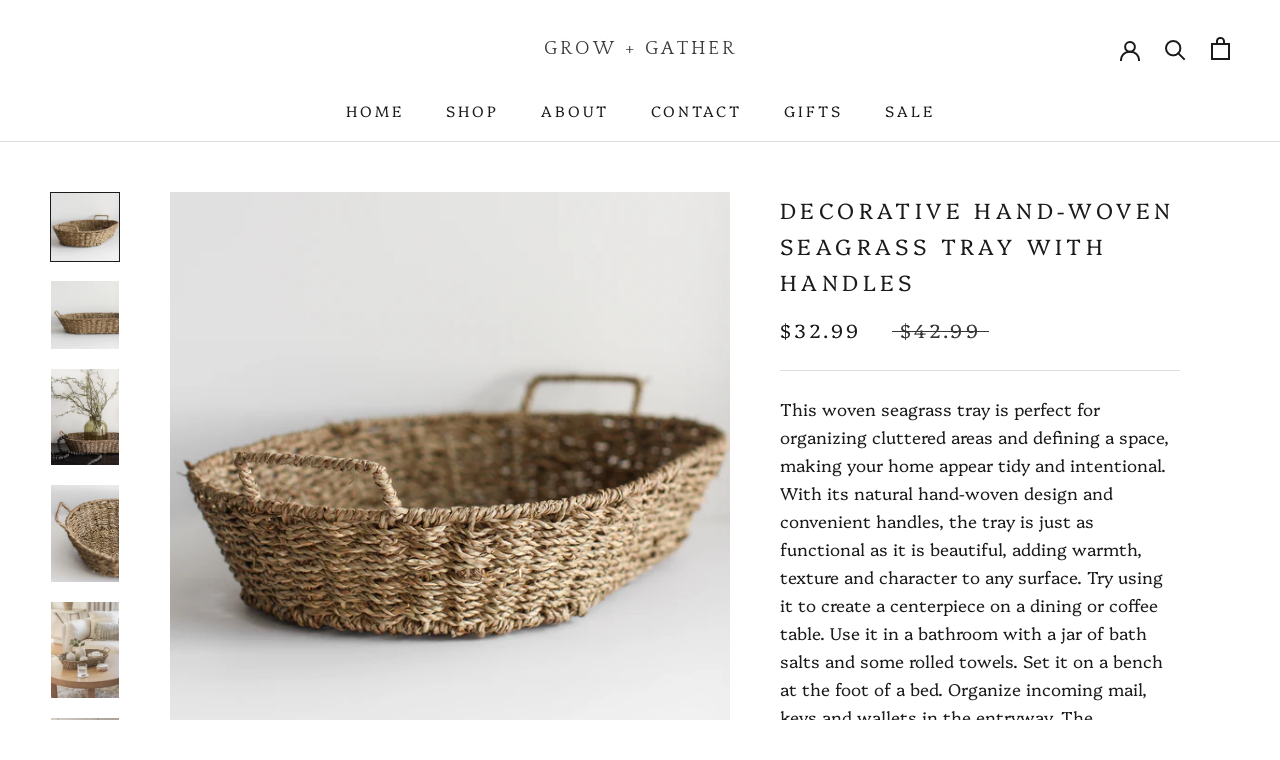

--- FILE ---
content_type: text/javascript
request_url: https://growandgathershop.com/cdn/shop/t/2/assets/custom.js?v=183944157590872491501662237544
body_size: -718
content:
//# sourceMappingURL=/cdn/shop/t/2/assets/custom.js.map?v=183944157590872491501662237544
